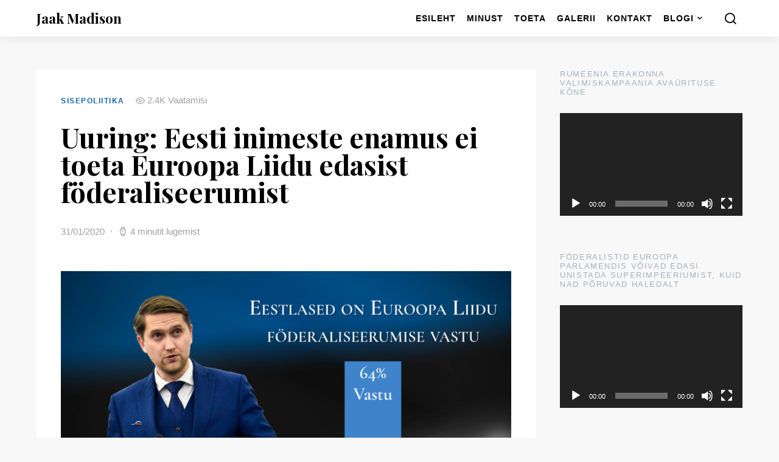

--- FILE ---
content_type: text/html; charset=UTF-8
request_url: https://jaakmadison.ee/uuring-eesti-inimeste-enamus-ei-toeta-euroopa-liidu-edasist-foderaliseerumist/
body_size: 17172
content:
<!doctype html>
<html lang="et">
<head>
	<meta charset="UTF-8">
	<meta name="viewport" content="width=device-width, initial-scale=1">
	<link rel="profile" href="http://gmpg.org/xfn/11">

	<style id="kirki-css-vars">:root{}</style><meta name='robots' content='index, follow, max-image-preview:large, max-snippet:-1, max-video-preview:-1' />

	<!-- This site is optimized with the Yoast SEO plugin v23.5 - https://yoast.com/wordpress/plugins/seo/ -->
	<title>Uuring: Eesti inimeste enamus ei toeta Euroopa Liidu edasist föderaliseerumist - Jaak Madison</title>
	<link rel="canonical" href="https://jaakmadison.ee/uuring-eesti-inimeste-enamus-ei-toeta-euroopa-liidu-edasist-foderaliseerumist/" />
	<meta property="og:locale" content="et_EE" />
	<meta property="og:type" content="article" />
	<meta property="og:title" content="Uuring: Eesti inimeste enamus ei toeta Euroopa Liidu edasist föderaliseerumist - Jaak Madison" />
	<meta property="og:description" content="02.-18. detsembril 2019. aastal viis Norstat ja Saar Poll läbi uuringu Eesti inimeste toetusest Euroopa Liidu poliitikatele. Uuringu tellis Euroopa Parlamendi liige Jaak Madison. Uuringu eesmärgiks oli saada täpsem ülevaade&hellip;" />
	<meta property="og:url" content="https://jaakmadison.ee/uuring-eesti-inimeste-enamus-ei-toeta-euroopa-liidu-edasist-foderaliseerumist/" />
	<meta property="og:site_name" content="Jaak Madison" />
	<meta property="article:published_time" content="2020-01-31T12:23:36+00:00" />
	<meta property="article:modified_time" content="2020-01-31T17:35:15+00:00" />
	<meta property="og:image" content="https://jaakmadison.ee/wp-content/uploads/2020/01/disain-blogi-thumbnail-2-1024x614.png" />
	<meta property="og:image:width" content="1024" />
	<meta property="og:image:height" content="614" />
	<meta property="og:image:type" content="image/png" />
	<meta name="author" content="Jaak Madison" />
	<meta name="twitter:card" content="summary_large_image" />
	<meta name="twitter:label1" content="Written by" />
	<meta name="twitter:data1" content="Jaak Madison" />
	<meta name="twitter:label2" content="Est. reading time" />
	<meta name="twitter:data2" content="5 minutit" />
	<script type="application/ld+json" class="yoast-schema-graph">{"@context":"https://schema.org","@graph":[{"@type":"WebPage","@id":"https://jaakmadison.ee/uuring-eesti-inimeste-enamus-ei-toeta-euroopa-liidu-edasist-foderaliseerumist/","url":"https://jaakmadison.ee/uuring-eesti-inimeste-enamus-ei-toeta-euroopa-liidu-edasist-foderaliseerumist/","name":"Uuring: Eesti inimeste enamus ei toeta Euroopa Liidu edasist föderaliseerumist - Jaak Madison","isPartOf":{"@id":"https://jaakmadison.ee/#website"},"primaryImageOfPage":{"@id":"https://jaakmadison.ee/uuring-eesti-inimeste-enamus-ei-toeta-euroopa-liidu-edasist-foderaliseerumist/#primaryimage"},"image":{"@id":"https://jaakmadison.ee/uuring-eesti-inimeste-enamus-ei-toeta-euroopa-liidu-edasist-foderaliseerumist/#primaryimage"},"thumbnailUrl":"https://jaakmadison.ee/wp-content/uploads/2020/01/disain-blogi-thumbnail-2.png","datePublished":"2020-01-31T12:23:36+00:00","dateModified":"2020-01-31T17:35:15+00:00","author":{"@id":"https://jaakmadison.ee/#/schema/person/a76f05f16de59668907dfc61e3be5f79"},"breadcrumb":{"@id":"https://jaakmadison.ee/uuring-eesti-inimeste-enamus-ei-toeta-euroopa-liidu-edasist-foderaliseerumist/#breadcrumb"},"inLanguage":"et","potentialAction":[{"@type":"ReadAction","target":["https://jaakmadison.ee/uuring-eesti-inimeste-enamus-ei-toeta-euroopa-liidu-edasist-foderaliseerumist/"]}]},{"@type":"ImageObject","inLanguage":"et","@id":"https://jaakmadison.ee/uuring-eesti-inimeste-enamus-ei-toeta-euroopa-liidu-edasist-foderaliseerumist/#primaryimage","url":"https://jaakmadison.ee/wp-content/uploads/2020/01/disain-blogi-thumbnail-2.png","contentUrl":"https://jaakmadison.ee/wp-content/uploads/2020/01/disain-blogi-thumbnail-2.png","width":5315,"height":3189},{"@type":"BreadcrumbList","@id":"https://jaakmadison.ee/uuring-eesti-inimeste-enamus-ei-toeta-euroopa-liidu-edasist-foderaliseerumist/#breadcrumb","itemListElement":[{"@type":"ListItem","position":1,"name":"Home","item":"https://jaakmadison.ee/"},{"@type":"ListItem","position":2,"name":"Uuring: Eesti inimeste enamus ei toeta Euroopa Liidu edasist föderaliseerumist"}]},{"@type":"WebSite","@id":"https://jaakmadison.ee/#website","url":"https://jaakmadison.ee/","name":"Jaak Madison","description":"Sinu saadik Euroopa Parlamendis","potentialAction":[{"@type":"SearchAction","target":{"@type":"EntryPoint","urlTemplate":"https://jaakmadison.ee/?s={search_term_string}"},"query-input":{"@type":"PropertyValueSpecification","valueRequired":true,"valueName":"search_term_string"}}],"inLanguage":"et"},{"@type":"Person","@id":"https://jaakmadison.ee/#/schema/person/a76f05f16de59668907dfc61e3be5f79","name":"Jaak Madison","url":"https://jaakmadison.ee/author/jaak/"}]}</script>
	<!-- / Yoast SEO plugin. -->


<link rel='dns-prefetch' href='//www.googletagmanager.com' />
<link rel="alternate" type="application/rss+xml" title="Jaak Madison &raquo; RSS" href="https://jaakmadison.ee/feed/" />
<link rel="alternate" type="application/rss+xml" title="Jaak Madison &raquo; Kommentaaride RSS" href="https://jaakmadison.ee/comments/feed/" />
<link rel="alternate" type="application/rss+xml" title="Jaak Madison &raquo; Uuring: Eesti inimeste enamus ei toeta Euroopa Liidu edasist föderaliseerumist Kommentaaride RSS" href="https://jaakmadison.ee/uuring-eesti-inimeste-enamus-ei-toeta-euroopa-liidu-edasist-foderaliseerumist/feed/" />
<script type="text/javascript">
/* <![CDATA[ */
window._wpemojiSettings = {"baseUrl":"https:\/\/s.w.org\/images\/core\/emoji\/14.0.0\/72x72\/","ext":".png","svgUrl":"https:\/\/s.w.org\/images\/core\/emoji\/14.0.0\/svg\/","svgExt":".svg","source":{"concatemoji":"https:\/\/jaakmadison.ee\/wp-includes\/js\/wp-emoji-release.min.js?ver=6.4.3"}};
/*! This file is auto-generated */
!function(i,n){var o,s,e;function c(e){try{var t={supportTests:e,timestamp:(new Date).valueOf()};sessionStorage.setItem(o,JSON.stringify(t))}catch(e){}}function p(e,t,n){e.clearRect(0,0,e.canvas.width,e.canvas.height),e.fillText(t,0,0);var t=new Uint32Array(e.getImageData(0,0,e.canvas.width,e.canvas.height).data),r=(e.clearRect(0,0,e.canvas.width,e.canvas.height),e.fillText(n,0,0),new Uint32Array(e.getImageData(0,0,e.canvas.width,e.canvas.height).data));return t.every(function(e,t){return e===r[t]})}function u(e,t,n){switch(t){case"flag":return n(e,"\ud83c\udff3\ufe0f\u200d\u26a7\ufe0f","\ud83c\udff3\ufe0f\u200b\u26a7\ufe0f")?!1:!n(e,"\ud83c\uddfa\ud83c\uddf3","\ud83c\uddfa\u200b\ud83c\uddf3")&&!n(e,"\ud83c\udff4\udb40\udc67\udb40\udc62\udb40\udc65\udb40\udc6e\udb40\udc67\udb40\udc7f","\ud83c\udff4\u200b\udb40\udc67\u200b\udb40\udc62\u200b\udb40\udc65\u200b\udb40\udc6e\u200b\udb40\udc67\u200b\udb40\udc7f");case"emoji":return!n(e,"\ud83e\udef1\ud83c\udffb\u200d\ud83e\udef2\ud83c\udfff","\ud83e\udef1\ud83c\udffb\u200b\ud83e\udef2\ud83c\udfff")}return!1}function f(e,t,n){var r="undefined"!=typeof WorkerGlobalScope&&self instanceof WorkerGlobalScope?new OffscreenCanvas(300,150):i.createElement("canvas"),a=r.getContext("2d",{willReadFrequently:!0}),o=(a.textBaseline="top",a.font="600 32px Arial",{});return e.forEach(function(e){o[e]=t(a,e,n)}),o}function t(e){var t=i.createElement("script");t.src=e,t.defer=!0,i.head.appendChild(t)}"undefined"!=typeof Promise&&(o="wpEmojiSettingsSupports",s=["flag","emoji"],n.supports={everything:!0,everythingExceptFlag:!0},e=new Promise(function(e){i.addEventListener("DOMContentLoaded",e,{once:!0})}),new Promise(function(t){var n=function(){try{var e=JSON.parse(sessionStorage.getItem(o));if("object"==typeof e&&"number"==typeof e.timestamp&&(new Date).valueOf()<e.timestamp+604800&&"object"==typeof e.supportTests)return e.supportTests}catch(e){}return null}();if(!n){if("undefined"!=typeof Worker&&"undefined"!=typeof OffscreenCanvas&&"undefined"!=typeof URL&&URL.createObjectURL&&"undefined"!=typeof Blob)try{var e="postMessage("+f.toString()+"("+[JSON.stringify(s),u.toString(),p.toString()].join(",")+"));",r=new Blob([e],{type:"text/javascript"}),a=new Worker(URL.createObjectURL(r),{name:"wpTestEmojiSupports"});return void(a.onmessage=function(e){c(n=e.data),a.terminate(),t(n)})}catch(e){}c(n=f(s,u,p))}t(n)}).then(function(e){for(var t in e)n.supports[t]=e[t],n.supports.everything=n.supports.everything&&n.supports[t],"flag"!==t&&(n.supports.everythingExceptFlag=n.supports.everythingExceptFlag&&n.supports[t]);n.supports.everythingExceptFlag=n.supports.everythingExceptFlag&&!n.supports.flag,n.DOMReady=!1,n.readyCallback=function(){n.DOMReady=!0}}).then(function(){return e}).then(function(){var e;n.supports.everything||(n.readyCallback(),(e=n.source||{}).concatemoji?t(e.concatemoji):e.wpemoji&&e.twemoji&&(t(e.twemoji),t(e.wpemoji)))}))}((window,document),window._wpemojiSettings);
/* ]]> */
</script>
<link rel='stylesheet' id='dashicons-css' href='https://jaakmadison.ee/wp-includes/css/dashicons.min.css?ver=6.4.3' type='text/css' media='all' />
<link rel='stylesheet' id='post-views-counter-frontend-css' href='https://jaakmadison.ee/wp-content/plugins/post-views-counter/css/frontend.css?ver=1.7.3' type='text/css' media='all' />
<style id='wp-emoji-styles-inline-css' type='text/css'>

	img.wp-smiley, img.emoji {
		display: inline !important;
		border: none !important;
		box-shadow: none !important;
		height: 1em !important;
		width: 1em !important;
		margin: 0 0.07em !important;
		vertical-align: -0.1em !important;
		background: none !important;
		padding: 0 !important;
	}
</style>
<link rel='stylesheet' id='wp-block-library-css' href='https://jaakmadison.ee/wp-includes/css/dist/block-library/style.min.css?ver=6.4.3' type='text/css' media='all' />
<style id='classic-theme-styles-inline-css' type='text/css'>
/*! This file is auto-generated */
.wp-block-button__link{color:#fff;background-color:#32373c;border-radius:9999px;box-shadow:none;text-decoration:none;padding:calc(.667em + 2px) calc(1.333em + 2px);font-size:1.125em}.wp-block-file__button{background:#32373c;color:#fff;text-decoration:none}
</style>
<style id='global-styles-inline-css' type='text/css'>
body{--wp--preset--color--black: #000000;--wp--preset--color--cyan-bluish-gray: #abb8c3;--wp--preset--color--white: #ffffff;--wp--preset--color--pale-pink: #f78da7;--wp--preset--color--vivid-red: #cf2e2e;--wp--preset--color--luminous-vivid-orange: #ff6900;--wp--preset--color--luminous-vivid-amber: #fcb900;--wp--preset--color--light-green-cyan: #7bdcb5;--wp--preset--color--vivid-green-cyan: #00d084;--wp--preset--color--pale-cyan-blue: #8ed1fc;--wp--preset--color--vivid-cyan-blue: #0693e3;--wp--preset--color--vivid-purple: #9b51e0;--wp--preset--gradient--vivid-cyan-blue-to-vivid-purple: linear-gradient(135deg,rgba(6,147,227,1) 0%,rgb(155,81,224) 100%);--wp--preset--gradient--light-green-cyan-to-vivid-green-cyan: linear-gradient(135deg,rgb(122,220,180) 0%,rgb(0,208,130) 100%);--wp--preset--gradient--luminous-vivid-amber-to-luminous-vivid-orange: linear-gradient(135deg,rgba(252,185,0,1) 0%,rgba(255,105,0,1) 100%);--wp--preset--gradient--luminous-vivid-orange-to-vivid-red: linear-gradient(135deg,rgba(255,105,0,1) 0%,rgb(207,46,46) 100%);--wp--preset--gradient--very-light-gray-to-cyan-bluish-gray: linear-gradient(135deg,rgb(238,238,238) 0%,rgb(169,184,195) 100%);--wp--preset--gradient--cool-to-warm-spectrum: linear-gradient(135deg,rgb(74,234,220) 0%,rgb(151,120,209) 20%,rgb(207,42,186) 40%,rgb(238,44,130) 60%,rgb(251,105,98) 80%,rgb(254,248,76) 100%);--wp--preset--gradient--blush-light-purple: linear-gradient(135deg,rgb(255,206,236) 0%,rgb(152,150,240) 100%);--wp--preset--gradient--blush-bordeaux: linear-gradient(135deg,rgb(254,205,165) 0%,rgb(254,45,45) 50%,rgb(107,0,62) 100%);--wp--preset--gradient--luminous-dusk: linear-gradient(135deg,rgb(255,203,112) 0%,rgb(199,81,192) 50%,rgb(65,88,208) 100%);--wp--preset--gradient--pale-ocean: linear-gradient(135deg,rgb(255,245,203) 0%,rgb(182,227,212) 50%,rgb(51,167,181) 100%);--wp--preset--gradient--electric-grass: linear-gradient(135deg,rgb(202,248,128) 0%,rgb(113,206,126) 100%);--wp--preset--gradient--midnight: linear-gradient(135deg,rgb(2,3,129) 0%,rgb(40,116,252) 100%);--wp--preset--font-size--small: 13px;--wp--preset--font-size--medium: 20px;--wp--preset--font-size--large: 36px;--wp--preset--font-size--x-large: 42px;--wp--preset--spacing--20: 0.44rem;--wp--preset--spacing--30: 0.67rem;--wp--preset--spacing--40: 1rem;--wp--preset--spacing--50: 1.5rem;--wp--preset--spacing--60: 2.25rem;--wp--preset--spacing--70: 3.38rem;--wp--preset--spacing--80: 5.06rem;--wp--preset--shadow--natural: 6px 6px 9px rgba(0, 0, 0, 0.2);--wp--preset--shadow--deep: 12px 12px 50px rgba(0, 0, 0, 0.4);--wp--preset--shadow--sharp: 6px 6px 0px rgba(0, 0, 0, 0.2);--wp--preset--shadow--outlined: 6px 6px 0px -3px rgba(255, 255, 255, 1), 6px 6px rgba(0, 0, 0, 1);--wp--preset--shadow--crisp: 6px 6px 0px rgba(0, 0, 0, 1);}:where(.is-layout-flex){gap: 0.5em;}:where(.is-layout-grid){gap: 0.5em;}body .is-layout-flow > .alignleft{float: left;margin-inline-start: 0;margin-inline-end: 2em;}body .is-layout-flow > .alignright{float: right;margin-inline-start: 2em;margin-inline-end: 0;}body .is-layout-flow > .aligncenter{margin-left: auto !important;margin-right: auto !important;}body .is-layout-constrained > .alignleft{float: left;margin-inline-start: 0;margin-inline-end: 2em;}body .is-layout-constrained > .alignright{float: right;margin-inline-start: 2em;margin-inline-end: 0;}body .is-layout-constrained > .aligncenter{margin-left: auto !important;margin-right: auto !important;}body .is-layout-constrained > :where(:not(.alignleft):not(.alignright):not(.alignfull)){max-width: var(--wp--style--global--content-size);margin-left: auto !important;margin-right: auto !important;}body .is-layout-constrained > .alignwide{max-width: var(--wp--style--global--wide-size);}body .is-layout-flex{display: flex;}body .is-layout-flex{flex-wrap: wrap;align-items: center;}body .is-layout-flex > *{margin: 0;}body .is-layout-grid{display: grid;}body .is-layout-grid > *{margin: 0;}:where(.wp-block-columns.is-layout-flex){gap: 2em;}:where(.wp-block-columns.is-layout-grid){gap: 2em;}:where(.wp-block-post-template.is-layout-flex){gap: 1.25em;}:where(.wp-block-post-template.is-layout-grid){gap: 1.25em;}.has-black-color{color: var(--wp--preset--color--black) !important;}.has-cyan-bluish-gray-color{color: var(--wp--preset--color--cyan-bluish-gray) !important;}.has-white-color{color: var(--wp--preset--color--white) !important;}.has-pale-pink-color{color: var(--wp--preset--color--pale-pink) !important;}.has-vivid-red-color{color: var(--wp--preset--color--vivid-red) !important;}.has-luminous-vivid-orange-color{color: var(--wp--preset--color--luminous-vivid-orange) !important;}.has-luminous-vivid-amber-color{color: var(--wp--preset--color--luminous-vivid-amber) !important;}.has-light-green-cyan-color{color: var(--wp--preset--color--light-green-cyan) !important;}.has-vivid-green-cyan-color{color: var(--wp--preset--color--vivid-green-cyan) !important;}.has-pale-cyan-blue-color{color: var(--wp--preset--color--pale-cyan-blue) !important;}.has-vivid-cyan-blue-color{color: var(--wp--preset--color--vivid-cyan-blue) !important;}.has-vivid-purple-color{color: var(--wp--preset--color--vivid-purple) !important;}.has-black-background-color{background-color: var(--wp--preset--color--black) !important;}.has-cyan-bluish-gray-background-color{background-color: var(--wp--preset--color--cyan-bluish-gray) !important;}.has-white-background-color{background-color: var(--wp--preset--color--white) !important;}.has-pale-pink-background-color{background-color: var(--wp--preset--color--pale-pink) !important;}.has-vivid-red-background-color{background-color: var(--wp--preset--color--vivid-red) !important;}.has-luminous-vivid-orange-background-color{background-color: var(--wp--preset--color--luminous-vivid-orange) !important;}.has-luminous-vivid-amber-background-color{background-color: var(--wp--preset--color--luminous-vivid-amber) !important;}.has-light-green-cyan-background-color{background-color: var(--wp--preset--color--light-green-cyan) !important;}.has-vivid-green-cyan-background-color{background-color: var(--wp--preset--color--vivid-green-cyan) !important;}.has-pale-cyan-blue-background-color{background-color: var(--wp--preset--color--pale-cyan-blue) !important;}.has-vivid-cyan-blue-background-color{background-color: var(--wp--preset--color--vivid-cyan-blue) !important;}.has-vivid-purple-background-color{background-color: var(--wp--preset--color--vivid-purple) !important;}.has-black-border-color{border-color: var(--wp--preset--color--black) !important;}.has-cyan-bluish-gray-border-color{border-color: var(--wp--preset--color--cyan-bluish-gray) !important;}.has-white-border-color{border-color: var(--wp--preset--color--white) !important;}.has-pale-pink-border-color{border-color: var(--wp--preset--color--pale-pink) !important;}.has-vivid-red-border-color{border-color: var(--wp--preset--color--vivid-red) !important;}.has-luminous-vivid-orange-border-color{border-color: var(--wp--preset--color--luminous-vivid-orange) !important;}.has-luminous-vivid-amber-border-color{border-color: var(--wp--preset--color--luminous-vivid-amber) !important;}.has-light-green-cyan-border-color{border-color: var(--wp--preset--color--light-green-cyan) !important;}.has-vivid-green-cyan-border-color{border-color: var(--wp--preset--color--vivid-green-cyan) !important;}.has-pale-cyan-blue-border-color{border-color: var(--wp--preset--color--pale-cyan-blue) !important;}.has-vivid-cyan-blue-border-color{border-color: var(--wp--preset--color--vivid-cyan-blue) !important;}.has-vivid-purple-border-color{border-color: var(--wp--preset--color--vivid-purple) !important;}.has-vivid-cyan-blue-to-vivid-purple-gradient-background{background: var(--wp--preset--gradient--vivid-cyan-blue-to-vivid-purple) !important;}.has-light-green-cyan-to-vivid-green-cyan-gradient-background{background: var(--wp--preset--gradient--light-green-cyan-to-vivid-green-cyan) !important;}.has-luminous-vivid-amber-to-luminous-vivid-orange-gradient-background{background: var(--wp--preset--gradient--luminous-vivid-amber-to-luminous-vivid-orange) !important;}.has-luminous-vivid-orange-to-vivid-red-gradient-background{background: var(--wp--preset--gradient--luminous-vivid-orange-to-vivid-red) !important;}.has-very-light-gray-to-cyan-bluish-gray-gradient-background{background: var(--wp--preset--gradient--very-light-gray-to-cyan-bluish-gray) !important;}.has-cool-to-warm-spectrum-gradient-background{background: var(--wp--preset--gradient--cool-to-warm-spectrum) !important;}.has-blush-light-purple-gradient-background{background: var(--wp--preset--gradient--blush-light-purple) !important;}.has-blush-bordeaux-gradient-background{background: var(--wp--preset--gradient--blush-bordeaux) !important;}.has-luminous-dusk-gradient-background{background: var(--wp--preset--gradient--luminous-dusk) !important;}.has-pale-ocean-gradient-background{background: var(--wp--preset--gradient--pale-ocean) !important;}.has-electric-grass-gradient-background{background: var(--wp--preset--gradient--electric-grass) !important;}.has-midnight-gradient-background{background: var(--wp--preset--gradient--midnight) !important;}.has-small-font-size{font-size: var(--wp--preset--font-size--small) !important;}.has-medium-font-size{font-size: var(--wp--preset--font-size--medium) !important;}.has-large-font-size{font-size: var(--wp--preset--font-size--large) !important;}.has-x-large-font-size{font-size: var(--wp--preset--font-size--x-large) !important;}
.wp-block-navigation a:where(:not(.wp-element-button)){color: inherit;}
:where(.wp-block-post-template.is-layout-flex){gap: 1.25em;}:where(.wp-block-post-template.is-layout-grid){gap: 1.25em;}
:where(.wp-block-columns.is-layout-flex){gap: 2em;}:where(.wp-block-columns.is-layout-grid){gap: 2em;}
.wp-block-pullquote{font-size: 1.5em;line-height: 1.6;}
</style>
<link rel='stylesheet' id='csco-styles-css' href='https://jaakmadison.ee/wp-content/themes/expertly/style.css?ver=1.2.3' type='text/css' media='all' />
<link rel='stylesheet' id='searchwp-forms-css' href='https://jaakmadison.ee/wp-content/plugins/searchwp-live-ajax-search/assets/styles/frontend/search-forms.min.css?ver=1.8.7' type='text/css' media='all' />
<link rel='stylesheet' id='searchwp-live-search-css' href='https://jaakmadison.ee/wp-content/plugins/searchwp-live-ajax-search/assets/styles/style.min.css?ver=1.8.7' type='text/css' media='all' />
<style id='searchwp-live-search-inline-css' type='text/css'>
.searchwp-live-search-result .searchwp-live-search-result--title a {
  font-size: 16px;
}
.searchwp-live-search-result .searchwp-live-search-result--price {
  font-size: 14px;
}
.searchwp-live-search-result .searchwp-live-search-result--add-to-cart .button {
  font-size: 14px;
}

</style>
<link rel='stylesheet' id='kirki-styles-csco_theme_mod-css' href='https://jaakmadison.ee/wp-content/themes/expertly/inc/kirki/assets/css/kirki-styles.css?ver=3.0.33' type='text/css' media='all' />
<style id='kirki-styles-csco_theme_mod-inline-css' type='text/css'>
a:hover, .content a, .meta-category a, blockquote:before, .navbar-nav li.current-menu-ancestor > a, li.current-menu-item > a, li.cs-mega-menu-child.active-item > a, .cs-bg-dark.navbar-primary .navbar-nav ul li.current-menu-ancestor > a, .cs-bg-dark.navbar-primary .navbar-nav ul li.current-menu-item > a, .cs-bg-dark.navbar-primary .navbar-nav li.cs-mega-menu-child.active-item > a{color:#1466ad;}button, .button, input[type = "button"], input[type = "reset"], input[type = "submit"], .toggle-search.toggle-close, .offcanvas-header .toggle-offcanvas, .cs-overlay .post-categories a:hover, .post-format-icon > a:hover, .entry-more-button .entry-more:hover, .cs-list-articles > li > a:hover:before, .pk-badge-primary, .pk-bg-primary, .pk-button-primary, .pk-button-primary:hover, h2.pk-heading-numbered:before{background-color:#1466ad;}.cs-overlay .cs-overlay-background:after, .pk-bg-overlay, .pk-zoom-icon-popup:after{background-color:rgba( 10, 10, 10, 0.4 );}.navbar-primary, .offcanvas-header{background-color:#FFFFFF;}.site-footer{background-color:#ffffff;}body{font-family:Lora, Georgia, serif;font-size:15px;font-weight:400;letter-spacing:0px;}.cs-font-primary, button, .button, input[type="button"], input[type="reset"], input[type="submit"], .text-action, .cs-link-more, .cs-nav-link, .share-total, .post-categories a, .post-meta a, .nav-links, .comment-reply-link, .post-tags a, .read-more, .navigation.pagination .nav-links > span, .navigation.pagination .nav-links > a, .pk-font-primary{font-family:-apple-system, BlinkMacSystemFont, "Segoe UI", Roboto, Oxygen-Sans, Ubuntu, Cantarell, "Helvetica Neue", sans-serif;font-size:12px;font-weight:700;letter-spacing:0.125em;text-transform:uppercase;}label, .cs-font-secondary, .post-meta, .archive-count, .page-subtitle, .site-description, figcaption, .post-format-icon, .comment-metadata, .says, .logged-in-as, .wp-caption-text, blockquote cite, div[class*="meta-"], span[class*="meta-"], small, .cs-breadcrumbs, .cs-homepage-category-count, .pk-font-secondary{font-family:-apple-system, BlinkMacSystemFont, "Segoe UI", Roboto, Oxygen-Sans, Ubuntu, Cantarell, "Helvetica Neue", sans-serif;font-size:15px;font-weight:500;letter-spacing:0px;text-transform:none;}h1, h2, h3, h4, h5, h6, .h1, .h2, .h3, .h4, .h5, .h6, .site-title, .comment-author .fn, blockquote, .pk-font-heading{font-family:"Playfair Display", Georgia, serif;font-weight:700;letter-spacing:0px;text-transform:none;}.title-block, .pk-font-block{font-family:-apple-system, BlinkMacSystemFont, "Segoe UI", Roboto, Oxygen-Sans, Ubuntu, Cantarell, "Helvetica Neue", sans-serif;font-size:13px;font-weight:500;letter-spacing:0.125em;text-transform:uppercase;color:#a2b0bf;}.navbar-nav > li > a, .cs-mega-menu-child > a, .widget_archive li, .widget_categories li, .widget_meta li a, .widget_nav_menu .menu > li > a, .widget_pages .page_item a{font-family:-apple-system, BlinkMacSystemFont, "Segoe UI", Roboto, Oxygen-Sans, Ubuntu, Cantarell, "Helvetica Neue", sans-serif;font-size:14px;font-weight:600;letter-spacing:1px;text-transform:uppercase;}.navbar-nav .sub-menu > li > a, .widget_categories .children li a, .widget_nav_menu .sub-menu > li > a{font-family:-apple-system, BlinkMacSystemFont, "Segoe UI", Roboto, Oxygen-Sans, Ubuntu, Cantarell, "Helvetica Neue", sans-serif;font-size:16px;font-weight:400;letter-spacing:0px;text-transform:none;}.section-hero .cs-overlay-background img{opacity:1;}.section-hero{background-color:#f7f8fc;}button, input[type="button"], input[type="reset"], input[type="submit"], .button, .cs-input-group input[type="search"], .pk-button, .pk-input-group input[type="text"], .pk-scroll-to-top, .cs-overlay .post-categories a, .search-form, .cs-input-group, .pk-input-group, .pk-subscribe-form-wrap form, .post-header .pk-share-buttons-wrap .pk-share-buttons-link, .pk-share-buttons-after-content .pk-share-buttons-link, .pk-dropcap-borders:first-letter, .pk-dropcap-bg-inverse:first-letter, .pk-dropcap-bg-light:first-letter{-webkit-border-radius:0;-moz-border-radius:0;border-radius:0;}@media (min-width: 1020px){.section-hero{min-height:600px;}}
</style>
<script type="text/javascript" id="jquery-core-js-extra">
/* <![CDATA[ */
var csco_mega_menu = {"rest_url":"https:\/\/jaakmadison.ee\/wp-json\/csco\/v1\/menu-posts"};
/* ]]> */
</script>
<script type="text/javascript" src="https://jaakmadison.ee/wp-includes/js/jquery/jquery.min.js?ver=3.7.1" id="jquery-core-js"></script>
<script type="text/javascript" src="https://jaakmadison.ee/wp-includes/js/jquery/jquery-migrate.min.js?ver=3.4.1" id="jquery-migrate-js"></script>
<link rel="https://api.w.org/" href="https://jaakmadison.ee/wp-json/" /><link rel="alternate" type="application/json" href="https://jaakmadison.ee/wp-json/wp/v2/posts/1101" /><link rel="EditURI" type="application/rsd+xml" title="RSD" href="https://jaakmadison.ee/xmlrpc.php?rsd" />
<link rel='shortlink' href='https://jaakmadison.ee/?p=1101' />
<link rel="alternate" type="application/json+oembed" href="https://jaakmadison.ee/wp-json/oembed/1.0/embed?url=https%3A%2F%2Fjaakmadison.ee%2Fuuring-eesti-inimeste-enamus-ei-toeta-euroopa-liidu-edasist-foderaliseerumist%2F" />
<link rel="alternate" type="text/xml+oembed" href="https://jaakmadison.ee/wp-json/oembed/1.0/embed?url=https%3A%2F%2Fjaakmadison.ee%2Fuuring-eesti-inimeste-enamus-ei-toeta-euroopa-liidu-edasist-foderaliseerumist%2F&#038;format=xml" />
<meta name="generator" content="Site Kit by Google 1.170.0" /></head>

<body class="post-template-default single single-post postid-1101 single-format-standard sidebar-right headings-medium navbar-sticky-enabled navbar-smart-enabled sticky-sidebar-enabled stick-last">

	<div class="site-overlay"></div>

	<div class="offcanvas">

		<div class="offcanvas-header">

			
			<nav class="navbar navbar-offcanvas">

									<a class="offcanvas-brand site-title" href="https://jaakmadison.ee/" rel="home">Jaak Madison</a>
					
				<button type="button" class="toggle-offcanvas button-round">
					<i class="cs-icon cs-icon-x"></i>
				</button>

			</nav>

			
		</div>

		<aside class="offcanvas-sidebar">
			<div class="widget widget_nav_menu cs-d-lg-none"><div class="menu-primary-container"><ul id="menu-primary" class="menu"><li id="menu-item-746" class="menu-item menu-item-type-custom menu-item-object-custom menu-item-746"><a href="https://www.jaakmadison.ee">Esileht</a></li>
<li id="menu-item-747" class="menu-item menu-item-type-post_type menu-item-object-page menu-item-747"><a href="https://jaakmadison.ee/minust/">Minust</a></li>
<li id="menu-item-791" class="menu-item menu-item-type-post_type menu-item-object-page menu-item-791"><a href="https://jaakmadison.ee/toeta/">Toeta</a></li>
<li id="menu-item-190" class="menu-item menu-item-type-post_type menu-item-object-page menu-item-190"><a href="https://jaakmadison.ee/galerii/">Galerii</a></li>
<li id="menu-item-191" class="menu-item menu-item-type-post_type menu-item-object-page menu-item-191"><a href="https://jaakmadison.ee/kontakt/">Kontakt</a></li>
<li id="menu-item-341" class="menu-item menu-item-type-custom menu-item-object-custom menu-item-has-children menu-item-341"><a href="#">Blogi</a>
<ul class="sub-menu">
	<li id="menu-item-339" class="menu-item menu-item-type-taxonomy menu-item-object-category menu-item-339"><a href="https://jaakmadison.ee/category/valispoliitika/">Välispoliitika</a></li>
	<li id="menu-item-857" class="menu-item menu-item-type-taxonomy menu-item-object-category current-post-ancestor current-menu-parent current-post-parent menu-item-857"><a href="https://jaakmadison.ee/category/sisepoliitika/">Sisepoliitika</a></li>
	<li id="menu-item-858" class="menu-item menu-item-type-taxonomy menu-item-object-category menu-item-858"><a href="https://jaakmadison.ee/category/valimised/">Valimised</a></li>
</ul>
</li>
</ul></div></div>
					</aside>
	</div>
	
<div id="page" class="site">

	
	<div class="site-inner">

		
		<header id="masthead" class="site-header">

			
			
			<nav class="navbar navbar-primary">

				
				<div class="navbar-wrap">

					<div class="navbar-container">

						<div class="navbar-content">

							
															<button type="button" class="toggle-offcanvas">
									<i class="cs-icon cs-icon-menu"></i>
								</button>
							
															<a class="navbar-brand site-title" href="https://jaakmadison.ee/" rel="home">Jaak Madison</a>
								
							<ul id="menu-primary-1" class="navbar-nav"><li class="menu-item menu-item-type-custom menu-item-object-custom menu-item-746"><a href="https://www.jaakmadison.ee">Esileht</a></li>
<li class="menu-item menu-item-type-post_type menu-item-object-page menu-item-747"><a href="https://jaakmadison.ee/minust/">Minust</a></li>
<li class="menu-item menu-item-type-post_type menu-item-object-page menu-item-791"><a href="https://jaakmadison.ee/toeta/">Toeta</a></li>
<li class="menu-item menu-item-type-post_type menu-item-object-page menu-item-190"><a href="https://jaakmadison.ee/galerii/">Galerii</a></li>
<li class="menu-item menu-item-type-post_type menu-item-object-page menu-item-191"><a href="https://jaakmadison.ee/kontakt/">Kontakt</a></li>
<li class="menu-item menu-item-type-custom menu-item-object-custom menu-item-has-children menu-item-341 cs-mega-menu cs-mega-menu-has-categories"><a href="#">Blogi</a>						<div class="sub-menu">
							<div class="cs-mm-content">
								<ul class="cs-mm-categories">
																				<li class="menu-item menu-item-type-taxonomy menu-item-object-category menu-item-339 cs-mega-menu-has-child-category cs-mega-menu-child">
												<a href="https://jaakmadison.ee/category/valispoliitika/" data-cat="9" data-numberposts="4">Välispoliitika</a>											</li>
																					<li class="menu-item menu-item-type-taxonomy menu-item-object-category current-post-ancestor current-menu-parent current-post-parent menu-item-857 cs-mega-menu-has-child-category cs-mega-menu-child">
												<a href="https://jaakmadison.ee/category/sisepoliitika/" data-cat="11" data-numberposts="4">Sisepoliitika</a>											</li>
																					<li class="menu-item menu-item-type-taxonomy menu-item-object-category menu-item-858 cs-mega-menu-has-child-category cs-mega-menu-child">
												<a href="https://jaakmadison.ee/category/valimised/" data-cat="12" data-numberposts="4">Valimised</a>											</li>
																		</ul>

								<div class="cs-mm-posts-container">
																					<div class="cs-mm-posts" data-cat="9"></div>
																							<div class="cs-mm-posts" data-cat="11"></div>
																							<div class="cs-mm-posts" data-cat="12"></div>
																			</div>
							</div>
						</div>
					</li>
</ul>
								<button type="button" class="toggle-search">
		<i class="cs-icon cs-icon-search"></i>
	</button>
	
						</div><!-- .navbar-content -->

					</div><!-- .navbar-container -->

				</div><!-- .navbar-wrap -->

				
<div class="site-search" id="search">
	<div class="cs-container">
		
<form role="search" method="get" class="search-form" action="https://jaakmadison.ee/">
	<label class="sr-only">Otsi järgnevat:</label>
	<div class="cs-input-group">
		<input type="search" value="" name="s" data-swplive="true" data-swpengine="default" data-swpconfig="default" class="search-field" placeholder="Input your search keywords" required>
		<button type="submit" class="search-submit">Otsi</button>
	</div>
</form>
	</div>
</div>

			</nav><!-- .navbar -->

			
		</header><!-- #masthead -->

		
		
		<div class="site-content">

			
			<div class="cs-container">

				
				<div id="content" class="main-content">

					
	<div id="primary" class="content-area">

		
		<main id="main" class="site-main">

			
			
				
					
<article id="post-1101" class="post-section post-1101 post type-post status-publish format-standard has-post-thumbnail hentry category-sisepoliitika tag-euroopa-liit tag-uuring">

	
	<header class="entry-header">

		
		
					<div class="entry-inline-meta">
				<div class="meta-category"><ul class="post-categories">
	<li><a href="https://jaakmadison.ee/category/sisepoliitika/" rel="category tag">Sisepoliitika</a></li></ul></div><ul class="post-meta"><li class="meta-views"><i class="cs-icon cs-icon-eye"></i>2.4K Vaatamisi</li></ul>			</div>
		
		<h1 class="entry-title">Uuring: Eesti inimeste enamus ei toeta Euroopa Liidu edasist föderaliseerumist</h1>
<div class="post-header">
	<div class="post-header-container">
		
		<div class="author-details">
			
			<ul class="post-meta"><li class="meta-date"><span class="screen-reader-text">Posted on</span> <time class="entry-date published" datetime="2020-01-31T14:23:36+02:00">31/01/2020</time><time class="updated" datetime="2020-01-31T19:35:15+02:00">31/01/2020</time></li><li class="meta-reading-time"><i class="cs-icon cs-icon-watch"></i>4 minutit lugemist</li></ul>
			<span class="meta-author cs-d-none"><span class="author vcard"><a class="url fn n" href="https://jaakmadison.ee/author/jaak/" title="Vaata kõiki postitusi kasutajalt Jaak Madison">Jaak Madison</a></span></span>		</div>
	</div>

	</div>

		
		
	</header>

				<div class="post-media">
				<figure >
					<a href="https://jaakmadison.ee/wp-content/uploads/2020/01/disain-blogi-thumbnail-2.png">
						<img width="820" height="492" src="https://jaakmadison.ee/wp-content/uploads/2020/01/disain-blogi-thumbnail-2-820x492.png" class="pk-lazyload-disabled wp-post-image" alt="" decoding="async" fetchpriority="high" srcset="https://jaakmadison.ee/wp-content/uploads/2020/01/disain-blogi-thumbnail-2-820x492.png 820w, https://jaakmadison.ee/wp-content/uploads/2020/01/disain-blogi-thumbnail-2-300x180.png 300w, https://jaakmadison.ee/wp-content/uploads/2020/01/disain-blogi-thumbnail-2-768x461.png 768w, https://jaakmadison.ee/wp-content/uploads/2020/01/disain-blogi-thumbnail-2-1024x614.png 1024w, https://jaakmadison.ee/wp-content/uploads/2020/01/disain-blogi-thumbnail-2-390x234.png 390w, https://jaakmadison.ee/wp-content/uploads/2020/01/disain-blogi-thumbnail-2-1180x708.png 1180w" sizes="(max-width: 820px) 100vw, 820px" />					</a>
									</figure>
			</div>
		
	<div class="entry-content">

		
		<div class="content">

			
<p class="has-medium-font-size">02.-18. detsembril 2019. aastal viis Norstat ja Saar Poll läbi uuringu Eesti inimeste toetusest Euroopa Liidu poliitikatele. Uuringu tellis Euroopa Parlamendi liige Jaak Madison.</p>



<p>Uuringu eesmärgiks oli saada täpsem ülevaade Eesti inimeste toetusest erinevatele Euroopa Liidu poliitikatele. Sagedasti on uuritud Euroopa Liitu kuulumise toetust, kuid poliitiliste otsuste langetamiseks on puudus olnud sisuliste küsimuste uurimisest. Selleks, et Eesti saaks kujundada oma seisukohti Euroopa Liidu osas vastavalt meie inimeste ootustele ja seisukohtadele, on vältimatult vajalik saada tagasisidet ka arvamuste osas, mis puudutavad Euroopa Liidu migratsiooni-, rahandus-, julgeoleku- ja välispoliitikat. Kuigi ka antud uuringust selgub, et Eesti inimestest 64% usub Euroopa Liidu pikemas perspektiivis püsima jäämist, siis näiteks ühtset migratsioonipoliitikat ehk kvoodisüsteemi ei toeta 65% inimestest ja see on väga sarnane nii eesti- kui vene emakeelega inimeste hulgas. Lisaks sellele nähtub antud uuringust väga selgelt skeptilisus Euroopa Liidu arengusuundade osas, mis käsitleb võimalust anda Euroopa Liidu alluvusse ka meie rahandus-, kaitse- ja välispoliitika.</p>



<p>Uuringu tellija, Euroopa Parlamendi liige Jaak Madison leiab, et kui hetkel on näiteks maksuküsimused ja rahanduspoliitika suuresti veel liikmesriikide pädevuses, siis 61%  inimestest ei toeta rahandus-, välis- ja kaitsepoliitika suuremat delegeerimist Euroopa Liidu käsutusse.</p>



<p>“Uuringust nähtub selgelt, et Eesti inimesed ei soovi Euroopa Liidu edasist föderaliseerumist, kuna sellele vastas eitavalt 59% inimestest ja föderaliseerumist liitriigiks toetas vaid 24%. Mis puudutab föderaliseerumist ja suuremat rahandus-, välis- ja kaitsepoliitika ära andmist meie alluvusest, siis siin jookseb väga selge lõhe ka eestlaste ja mitte-eestlaste vahel. Kui eestlastest ei toeta föderaliseerumist 63%, siis mitte-eestlastest 49%. Samal ajal toetab aga föderaliseerumist ehk iseseisvuse kaotamist Euroopa Liidule 33% mitte-eestlastest ja 22% eestlastest”, kommenteeris Madison.</p>



<p>Madison tõi veel välja, et kui meie poliitikate delegeerimist Euroopa Liidule toetab 33% mitte-eestlastest, siis eestlastest toetab seda veidi vähem (26%) ja lisaks 61% eestlastest ei toeta rahandus-, välis- ja kaitsepoliitika ära andmist meie pädevusest. </p>



<p>Madisoni hinnangul vahe eestlaste ja mitte-eestlaste ehk enamjaolt venekeelse elanikkonna vahel tuleneb tõenäoliselt sellest, et eestlastel on säilinud tugev rahvustundlikkus, kuid venekeelsele elanikkonnale ei lähe niivõrd korda mure Eesti iseseisvuse ja rahvuse pärast. Seda tuleb kindlasti arvesse võtta edaspidi ka poliitikate kujundamisel.</p>



<p>&#8220;Lisaks on väga huvitav välja tuua, et näiteks kõrgharidusega vastajatest lausa 65% ei toeta eelmainitud poliitikate loovutamist Eesti pädevusest. See näitab selgesti, et kõrgema haridusega vastajate teadlikkus on Euroopa Liidu poliitikatest suurem ning see võib ka tähendada suuremat teadlikkust ohtudest, mis varitsevad edasise föderaliseerumise taga&#8221;, ütles Madison.</p>



<p>Samuti on olnud Euroopa Liidus küsimuse all praegune poliitika, kus taastamaks erakorraliselt piirikontroll mõne teise Euroopa Liidu liikmesriigiga (meie puhul siis Läti ja merepiiri puhul Soome ja Rootsi) näiteks julgeolekuohu korral tuleb saada selleks luba Euroopa Komisjonilt. See tähendab, et tänases olukorras ei ole riikidel iseseisvat õigust otsustada oma piirikontrolli üle. Norstati ja Saar Polli poolt läbi viidud uuringust selgus, et sellist poliitikat ei toeta 47,9% inimestest. Sellest on näha, et iga teine inimene soovib Eesti iseseisvust otsustamaks piirikontrolli taastamise üle, kui seda nõuab näiteks kõrgem välisoht. </p>



<p>Lisaks inimeste toetusest Euroopa Liidu poliitikatele uuriti antud küsitlusega ka rahuolu Eesti esindajate tegevusele Euroopa Liidus. Kui muidu on inimestel lootus Euroopa Liidu püsimisse, siis meie esindajate tegevusega ehk Eesti huvide kaitsmisega pole rahul 39,8%.</p>



<p>Jaak Madisoni hinnangul tunneb seega väga suur osa ühiskonnast, et Eesti ei tööta mitte eelkõige meie endi huvide nimel, vaid soovib olla paipoisi rollis ning saada kiita Euroopa Liidus kõigega nõusoleku eest.</p>



<p>Politoloog Martin Mölderi hinnagul näitab see uuring, et Eesti inimesed küll on positiivselt meelestatud Euroopa Liidu suhtes, kuid ei soovi edasist võimu delegeerimist Euroopa Liidule: “Vaatamata sellele, et Eesti valijate toetus Euroopa Liitu kuulumisele on väga kõrge, ei tähenda see, et ollakse nõus kõigega, mida EL peaks ette võtma või iga suunaga, kuhu poole ta võiks areneda.</p>



<p>2003. aasta rahvahääletusel toetas Euroopa Liiduga liitumist 67% Eesti valijatest ning toetus Euroopa Liidule on kuni tänapäevani püsinud stabiilselt ligikaudu sama kõrge. Näiteks eelmise aasta Riigikogu valimiste järel arvas 69% valijatest, et Euroopa Liitu kuulumine on hea ning ainult 5%, et see on halb.</p>



<p>Ning vastajate pragmaatilised kaalutlused on isegi veel selgemad. Turu-uuringute ja MTÜ Ühiskonnauuringute instituudi viimasel neljal aastal läbi viidud väärtushinnangute küsitlused on näidanud, et isegi kuni 80% Eesti valijatest olnud seisukohal, et Eesti peaks kuuluma EL-i. </p>



<p>Samas näeme aga sellest Saar-Polli küsitlusest siin ja ka teistest allikatest, et see positiivne hoiak ei ole kindlasti tingimusteta. Viimase nelja aasta jooksul on umbes pool Eesti valijatest arvanud, et EL-i praegune koostöö on piisav ning natuke alla viiendiku, et see on läinud liiga kaugele. Toetust EL koostöö suurendamisele on palju vähem kui EL-le endale.</p>



<p>See Saar-Polli küsitlus siin täpsustab seda pilti veelgi. Ka siit näeme, et ühelt poolt on valijatel pigem positiivne hoiak EL suhtes (enamus on seisukohal, et EL on arenemas positiivses suunas). Kuid teisalt ollakse pigem vastu EL-i võimu suurenemisele ja sekkumisele riikide poliitikasse. Ja me näeme ka seda, et sõltuvalt haridustasemest on osadel valijatel keeruline vastata küsimustele, mis puudutavad EL ühtseid poliitikaid või föderaliseerumist. Lühema haridusteega inimeste seas on nende vastajate osakaal, kes ei oska sellele küsimusele vastata, väga suur.</p>



<p>Me teame hästi, milline on üldine hoiak EL suhtes, kuid me ei tea veel eriti hästi, millal ja mis tingimustel ollakse Euroopa Liidu suhtes rohkem või vähem positiivsed. See küsitlus siin avab seda pilti teatud määral ning tulevikus oleks kindlasti vaja veel täiendavaid uuringuid selle kohta, mida Eesti valijad Euroopa Liidult täpselt ootavad ja mida nad on või ei ole valmis selle eest vastu andma.“</p>



<div class="wp-block-file"><a href="https://jaakmadison.ee/wp-content/uploads/2020/01/Poliitikauuring_ARUANNE_22.01.2020_FINAL_A.pdf">Uuringu tulemustega saab tutvuda siin:<br><br>Euroopa Liidu uuring</a><a href="https://jaakmadison.ee/wp-content/uploads/2020/01/Poliitikauuring_ARUANNE_22.01.2020_FINAL_A.pdf" class="wp-block-file__button" download>Laadi alla</a></div>

		</div>
		<section class="post-tags"><h5 class="title-block title-tags">Related Tags</h5><ul><li><a href="https://jaakmadison.ee/tag/euroopa-liit/" rel="tag">Euroopa Liit</a>,</li><li><a href="https://jaakmadison.ee/tag/uuring/" rel="tag">Uuring</a></li></ul></section>

<section id="comments" class="post-comments  ">

	
	
		<div id="respond" class="comment-respond">
		<h5 id="reply-title" class="title-block title-comment-reply">Lisa kommentaar <small><a rel="nofollow" id="cancel-comment-reply-link" href="/uuring-eesti-inimeste-enamus-ei-toeta-euroopa-liidu-edasist-foderaliseerumist/#respond" style="display:none;">Tühista vastus</a></small></h5><form action="https://jaakmadison.ee/wp-comments-post.php" method="post" id="commentform" class="comment-form" novalidate><p class="comment-notes"><span id="email-notes">Sinu e-postiaadressi ei avaldata.</span> <span class="required-field-message">Nõutavad väljad on tähistatud <span class="required">*</span>-ga</span></p><p class="comment-form-comment"><label for="comment">Kommenteeri <span class="required">*</span></label> <textarea autocomplete="new-password"  id="a97a7db61b"  name="a97a7db61b"   cols="45" rows="8" maxlength="65525" required></textarea><textarea id="comment" aria-label="hp-comment" aria-hidden="true" name="comment" autocomplete="new-password" style="padding:0 !important;clip:rect(1px, 1px, 1px, 1px) !important;position:absolute !important;white-space:nowrap !important;height:1px !important;width:1px !important;overflow:hidden !important;" tabindex="-1"></textarea><script data-noptimize>document.getElementById("comment").setAttribute( "id", "a97167f708b0dc914aa92a39be249c5a" );document.getElementById("a97a7db61b").setAttribute( "id", "comment" );</script></p><p class="comment-form-author"><label for="author">Nimi <span class="required">*</span></label> <input id="author" name="author" type="text" value="" size="30" maxlength="245" autocomplete="name" required /></p>
<p class="comment-form-email"><label for="email">E-post <span class="required">*</span></label> <input id="email" name="email" type="email" value="" size="30" maxlength="100" aria-describedby="email-notes" autocomplete="email" required /></p>
<p class="comment-form-url"><label for="url">Veebileht</label> <input id="url" name="url" type="url" value="" size="30" maxlength="200" autocomplete="url" /></p>
<p class="form-submit"><input name="submit" type="submit" id="submit" class="submit" value="Saada kommentaar" /> <input type='hidden' name='comment_post_ID' value='1101' id='comment_post_ID' />
<input type='hidden' name='comment_parent' id='comment_parent' value='0' />
</p></form>	</div><!-- #respond -->
	
</section><!-- .comments-area -->

	<section class="post-comments-show">
		<button>Vaata kommentaare (0)</button>
	</section>

	</div>

	
</article>

						<section class="post-archive archive-related">

			<div class="archive-wrap">

				
				<h5 class="title-block">
					Sulle võib ka meeldida				</h5>

				<div class="archive-main archive-list">

					
<article id="post-2431" class="post-2431 post type-post status-publish format-standard has-post-thumbnail hentry category-sisepoliitika category-valimised tag-ekre tag-euroopa-liit tag-euroopa-parlament tag-jaak-madison">
	<div class="post-outer">

		
				<div class="post-inner">
			<div class="entry-thumbnail">
				<div class="cs-overlay cs-overlay-hover  cs-bg-dark cs-overlay-ratio cs-ratio-landscape">
					<div class="cs-overlay-background">
						<img width="390" height="290" src="https://jaakmadison.ee/wp-content/uploads/2024/05/Laur-S-e1717009238488-390x290.png" class="attachment-cs-thumbnail size-cs-thumbnail wp-post-image" alt="" decoding="async" />					</div>
										<div class="cs-overlay-content">
						<div class="meta-category"><ul class="post-categories">
	<li><a href="https://jaakmadison.ee/category/sisepoliitika/" rel="category tag">Sisepoliitika</a></li>
	<li><a href="https://jaakmadison.ee/category/valimised/" rel="category tag">Valimised</a></li></ul></div>						<ul class="post-meta"><li class="meta-views"><i class="cs-icon cs-icon-eye"></i>2.1K Vaatamisi</li><li class="meta-reading-time"><i class="cs-icon cs-icon-watch"></i>2 minutit lugemist</li></ul>											</div>
										<a href="https://jaakmadison.ee/kings-collegei-rahvusvahelise-oiguse-tudeng-miks-ma-valin-just-madisoninendel-valimistel/" class="cs-overlay-link"></a>
				</div>
			</div>
		</div>
		
		<div class="post-inner">
			<header class="entry-header">
				<h2 class="entry-title"><a href="https://jaakmadison.ee/kings-collegei-rahvusvahelise-oiguse-tudeng-miks-ma-valin-just-madisoninendel-valimistel/" rel="bookmark">King’s College’i rahvusvahelise õiguse tudeng: miks ma valin just Madisoni nendel valimistel?</a></h2><ul class="post-meta"><li class="meta-author cs-d-none"><span class="author vcard"><a class="url fn n" href="https://jaakmadison.ee/author/tairo/" title="Vaata kõiki postitusi kasutajalt Tairo Jürisson">Tairo Jürisson</a></span></li><li class="meta-date"><span class="screen-reader-text">Posted on</span> <time class="entry-date published" datetime="2024-05-29T21:59:23+03:00">29/05/2024</time><time class="updated" datetime="2024-05-29T22:05:09+03:00">29/05/2024</time></li></ul>			</header><!-- .entry-header -->

			<div class="entry-excerpt">
				Euroopa Parlamendi valimised on Eestile eriti olulised, kuna meil on vaid seitseesindajat 720-st, mis teeb nende valiku tähtsaks. Suur osa Eesti seadustest põhinebEuroopa Liidu õigusaktidel, mistõttu on kriitilise tähtsusega, et&hellip;
			</div><!-- .entry-excerpt -->

			<div class="entry-details">
									<div class="entry-more">
						<a class="cs-link-more" href="https://jaakmadison.ee/kings-collegei-rahvusvahelise-oiguse-tudeng-miks-ma-valin-just-madisoninendel-valimistel/">
							Loe edasi						</a>
					</div><!-- .entry-more-button -->
								</div>

		</div><!-- .post-inner -->

	</div><!-- .post-outer -->
</article><!-- #post-2431 -->

<article id="post-902" class="post-902 post type-post status-publish format-standard has-post-thumbnail hentry category-sisepoliitika">
	<div class="post-outer">

		
				<div class="post-inner">
			<div class="entry-thumbnail">
				<div class="cs-overlay cs-overlay-hover  cs-bg-dark cs-overlay-ratio cs-ratio-landscape">
					<div class="cs-overlay-background">
						<img width="390" height="290" src="https://jaakmadison.ee/wp-content/uploads/2020/01/20190716_EP-090677D_FMA_024-390x290.jpg" class="attachment-cs-thumbnail size-cs-thumbnail wp-post-image" alt="" decoding="async" loading="lazy" />					</div>
										<div class="cs-overlay-content">
						<div class="meta-category"><ul class="post-categories">
	<li><a href="https://jaakmadison.ee/category/sisepoliitika/" rel="category tag">Sisepoliitika</a></li></ul></div>						<ul class="post-meta"><li class="meta-views"><i class="cs-icon cs-icon-eye"></i>1.5K Vaatamisi</li><li class="meta-reading-time"><i class="cs-icon cs-icon-watch"></i>1 minut lugemist</li></ul>											</div>
										<a href="https://jaakmadison.ee/verhofstadti-ja-brusseli-asi-pole-sekkuda-eesti-siseasjadesse/" class="cs-overlay-link"></a>
				</div>
			</div>
		</div>
		
		<div class="post-inner">
			<header class="entry-header">
				<h2 class="entry-title"><a href="https://jaakmadison.ee/verhofstadti-ja-brusseli-asi-pole-sekkuda-eesti-siseasjadesse/" rel="bookmark">Verhofstadti ja Brüsseli asi pole sekkuda Eesti siseasjadesse!</a></h2><ul class="post-meta"><li class="meta-author cs-d-none"><span class="author vcard"><a class="url fn n" href="https://jaakmadison.ee/author/jaak/" title="Vaata kõiki postitusi kasutajalt Jaak Madison">Jaak Madison</a></span></li><li class="meta-date"><span class="screen-reader-text">Posted on</span> <time class="entry-date published" datetime="2019-03-13T21:43:09+02:00">13/03/2019</time><time class="updated" datetime="2022-09-15T23:04:37+03:00">15/09/2022</time></li></ul>			</header><!-- .entry-header -->

			<div class="entry-excerpt">
				Täna hommikul avaldatud uudis, kuidas eile oli saatnud Euroopa Parlamendi liberaalide fraktsiooni (ALDE) juht &nbsp;Guy Verhofstadt kirja peaminister Jüri Ratasele, on eriline näide küündimatust sigadusest. Euroopa Parlamendi ühe poliitilise fraktsiooni&hellip;
			</div><!-- .entry-excerpt -->

			<div class="entry-details">
									<div class="entry-more">
						<a class="cs-link-more" href="https://jaakmadison.ee/verhofstadti-ja-brusseli-asi-pole-sekkuda-eesti-siseasjadesse/">
							Loe edasi						</a>
					</div><!-- .entry-more-button -->
								</div>

		</div><!-- .post-inner -->

	</div><!-- .post-outer -->
</article><!-- #post-902 -->
				</div>

			</div>

		</section>
	
	

			
			
		</main>

		
	</div><!-- .content-area -->


	<aside id="secondary" class="widget-area sidebar-area">
		<div class="sidebar sidebar-1">
						<div class="widget media_video-11 widget_media_video"><h5 class="title-block title-widget">Rumeenia erakonna valimiskampaania avaürituse kõne</h5><div style="width:100%;" class="wp-video"><!--[if lt IE 9]><script>document.createElement('video');</script><![endif]-->
<video class="wp-video-shortcode" id="video-1101-1" preload="metadata" controls="controls"><source type="video/youtube" src="https://www.youtube.com/watch?v=pEfJv4B_YNQ&#038;t=167s&#038;_=1" /><a href="https://www.youtube.com/watch?v=pEfJv4B_YNQ&#038;t=167s">https://www.youtube.com/watch?v=pEfJv4B_YNQ&#038;t=167s</a></video></div></div><div class="widget media_video-16 widget_media_video"><h5 class="title-block title-widget">Föderalistid Euroopa Parlamendis võivad edasi unistada superimpeeriumist, kuid nad põruvad haledalt</h5><div style="width:100%;" class="wp-video"><video class="wp-video-shortcode" id="video-1101-2" preload="metadata" controls="controls"><source type="video/youtube" src="https://www.youtube.com/watch?v=5QHsHK36-aM&#038;_=2" /><a href="https://www.youtube.com/watch?v=5QHsHK36-aM">https://www.youtube.com/watch?v=5QHsHK36-aM</a></video></div></div><div class="widget media_video-15 widget_media_video"><h5 class="title-block title-widget">Kaja Kallase idaskandaali selgitamine poliitgrupi koosolekul Euroopa Parlamendis</h5><div style="width:100%;" class="wp-video"><video class="wp-video-shortcode" id="video-1101-3" preload="metadata" controls="controls"><source type="video/youtube" src="https://www.youtube.com/watch?v=0sjOEWjkQUY&#038;t=27s&#038;_=3" /><a href="https://www.youtube.com/watch?v=0sjOEWjkQUY&#038;t=27s">https://www.youtube.com/watch?v=0sjOEWjkQUY&#038;t=27s</a></video></div></div><div class="widget categories-3 widget_categories"><h5 class="title-block title-widget">Uudiste kategooriad</h5>
			<ul>
					<li class="cat-item cat-item-18"><a href="https://jaakmadison.ee/category/euroopa-parlament/">Euroopa Parlament</a> (64)
</li>
	<li class="cat-item cat-item-1"><a href="https://jaakmadison.ee/category/kategoriseerimata/">Kategoriseerimata</a> (17)
</li>
	<li class="cat-item cat-item-14"><a href="https://jaakmadison.ee/category/kone/">Kõne</a> (84)
</li>
	<li class="cat-item cat-item-159"><a href="https://jaakmadison.ee/category/euroopa-parlament/nadala-kokkuvote/">Nädala kokkuvõte</a> (126)
</li>
	<li class="cat-item cat-item-11"><a href="https://jaakmadison.ee/category/sisepoliitika/">Sisepoliitika</a> (36)
</li>
	<li class="cat-item cat-item-12"><a href="https://jaakmadison.ee/category/valimised/">Valimised</a> (3)
</li>
	<li class="cat-item cat-item-9"><a href="https://jaakmadison.ee/category/valispoliitika/">Välispoliitika</a> (58)
</li>
	<li class="cat-item cat-item-202"><a href="https://jaakmadison.ee/category/varia/">Varia</a> (3)
</li>
			</ul>

			</div><div class="widget archives-2 widget_archive"><h5 class="title-block title-widget">Arhiiv</h5>
			<ul>
					<li><a href='https://jaakmadison.ee/2026/01/'>jaanuar 2026</a></li>
	<li><a href='https://jaakmadison.ee/2025/12/'>detsember 2025</a></li>
	<li><a href='https://jaakmadison.ee/2025/11/'>november 2025</a></li>
	<li><a href='https://jaakmadison.ee/2025/10/'>oktoober 2025</a></li>
	<li><a href='https://jaakmadison.ee/2025/09/'>september 2025</a></li>
	<li><a href='https://jaakmadison.ee/2025/07/'>juuli 2025</a></li>
	<li><a href='https://jaakmadison.ee/2025/06/'>juuni 2025</a></li>
	<li><a href='https://jaakmadison.ee/2025/05/'>mai 2025</a></li>
	<li><a href='https://jaakmadison.ee/2025/04/'>aprill 2025</a></li>
	<li><a href='https://jaakmadison.ee/2025/03/'>märts 2025</a></li>
	<li><a href='https://jaakmadison.ee/2025/02/'>veebruar 2025</a></li>
	<li><a href='https://jaakmadison.ee/2025/01/'>jaanuar 2025</a></li>
	<li><a href='https://jaakmadison.ee/2024/12/'>detsember 2024</a></li>
	<li><a href='https://jaakmadison.ee/2024/11/'>november 2024</a></li>
	<li><a href='https://jaakmadison.ee/2024/10/'>oktoober 2024</a></li>
	<li><a href='https://jaakmadison.ee/2024/09/'>september 2024</a></li>
	<li><a href='https://jaakmadison.ee/2024/08/'>august 2024</a></li>
	<li><a href='https://jaakmadison.ee/2024/07/'>juuli 2024</a></li>
	<li><a href='https://jaakmadison.ee/2024/06/'>juuni 2024</a></li>
	<li><a href='https://jaakmadison.ee/2024/05/'>mai 2024</a></li>
	<li><a href='https://jaakmadison.ee/2024/04/'>aprill 2024</a></li>
	<li><a href='https://jaakmadison.ee/2024/03/'>märts 2024</a></li>
	<li><a href='https://jaakmadison.ee/2024/02/'>veebruar 2024</a></li>
	<li><a href='https://jaakmadison.ee/2024/01/'>jaanuar 2024</a></li>
	<li><a href='https://jaakmadison.ee/2023/12/'>detsember 2023</a></li>
	<li><a href='https://jaakmadison.ee/2023/11/'>november 2023</a></li>
	<li><a href='https://jaakmadison.ee/2023/10/'>oktoober 2023</a></li>
	<li><a href='https://jaakmadison.ee/2023/09/'>september 2023</a></li>
	<li><a href='https://jaakmadison.ee/2023/08/'>august 2023</a></li>
	<li><a href='https://jaakmadison.ee/2023/07/'>juuli 2023</a></li>
	<li><a href='https://jaakmadison.ee/2023/06/'>juuni 2023</a></li>
	<li><a href='https://jaakmadison.ee/2023/05/'>mai 2023</a></li>
	<li><a href='https://jaakmadison.ee/2023/04/'>aprill 2023</a></li>
	<li><a href='https://jaakmadison.ee/2023/03/'>märts 2023</a></li>
	<li><a href='https://jaakmadison.ee/2023/02/'>veebruar 2023</a></li>
	<li><a href='https://jaakmadison.ee/2023/01/'>jaanuar 2023</a></li>
	<li><a href='https://jaakmadison.ee/2022/12/'>detsember 2022</a></li>
	<li><a href='https://jaakmadison.ee/2022/11/'>november 2022</a></li>
	<li><a href='https://jaakmadison.ee/2022/10/'>oktoober 2022</a></li>
	<li><a href='https://jaakmadison.ee/2022/09/'>september 2022</a></li>
	<li><a href='https://jaakmadison.ee/2022/08/'>august 2022</a></li>
	<li><a href='https://jaakmadison.ee/2022/07/'>juuli 2022</a></li>
	<li><a href='https://jaakmadison.ee/2022/06/'>juuni 2022</a></li>
	<li><a href='https://jaakmadison.ee/2022/05/'>mai 2022</a></li>
	<li><a href='https://jaakmadison.ee/2022/04/'>aprill 2022</a></li>
	<li><a href='https://jaakmadison.ee/2022/03/'>märts 2022</a></li>
	<li><a href='https://jaakmadison.ee/2022/02/'>veebruar 2022</a></li>
	<li><a href='https://jaakmadison.ee/2022/01/'>jaanuar 2022</a></li>
	<li><a href='https://jaakmadison.ee/2021/12/'>detsember 2021</a></li>
	<li><a href='https://jaakmadison.ee/2021/11/'>november 2021</a></li>
	<li><a href='https://jaakmadison.ee/2021/10/'>oktoober 2021</a></li>
	<li><a href='https://jaakmadison.ee/2021/09/'>september 2021</a></li>
	<li><a href='https://jaakmadison.ee/2021/07/'>juuli 2021</a></li>
	<li><a href='https://jaakmadison.ee/2021/06/'>juuni 2021</a></li>
	<li><a href='https://jaakmadison.ee/2021/05/'>mai 2021</a></li>
	<li><a href='https://jaakmadison.ee/2021/04/'>aprill 2021</a></li>
	<li><a href='https://jaakmadison.ee/2021/03/'>märts 2021</a></li>
	<li><a href='https://jaakmadison.ee/2021/02/'>veebruar 2021</a></li>
	<li><a href='https://jaakmadison.ee/2021/01/'>jaanuar 2021</a></li>
	<li><a href='https://jaakmadison.ee/2020/12/'>detsember 2020</a></li>
	<li><a href='https://jaakmadison.ee/2020/11/'>november 2020</a></li>
	<li><a href='https://jaakmadison.ee/2020/10/'>oktoober 2020</a></li>
	<li><a href='https://jaakmadison.ee/2020/09/'>september 2020</a></li>
	<li><a href='https://jaakmadison.ee/2020/07/'>juuli 2020</a></li>
	<li><a href='https://jaakmadison.ee/2020/06/'>juuni 2020</a></li>
	<li><a href='https://jaakmadison.ee/2020/05/'>mai 2020</a></li>
	<li><a href='https://jaakmadison.ee/2020/04/'>aprill 2020</a></li>
	<li><a href='https://jaakmadison.ee/2020/03/'>märts 2020</a></li>
	<li><a href='https://jaakmadison.ee/2020/02/'>veebruar 2020</a></li>
	<li><a href='https://jaakmadison.ee/2020/01/'>jaanuar 2020</a></li>
	<li><a href='https://jaakmadison.ee/2019/12/'>detsember 2019</a></li>
	<li><a href='https://jaakmadison.ee/2019/11/'>november 2019</a></li>
	<li><a href='https://jaakmadison.ee/2019/10/'>oktoober 2019</a></li>
	<li><a href='https://jaakmadison.ee/2019/09/'>september 2019</a></li>
	<li><a href='https://jaakmadison.ee/2019/03/'>märts 2019</a></li>
	<li><a href='https://jaakmadison.ee/2019/02/'>veebruar 2019</a></li>
	<li><a href='https://jaakmadison.ee/2019/01/'>jaanuar 2019</a></li>
	<li><a href='https://jaakmadison.ee/2018/09/'>september 2018</a></li>
	<li><a href='https://jaakmadison.ee/2018/06/'>juuni 2018</a></li>
			</ul>

			</div>					</div>
		<div class="sidebar sidebar-2"></div>
	</aside><!-- .widget-area -->


					
				</div><!-- .main-content -->

				
			</div><!-- .cs-container -->

			
		</div><!-- .site-content -->

		
		
		
		
		<footer id="colophon" class="site-footer ">

			<div class="site-info">

									<h5 class="site-title footer-title">Jaak Madison</h5>
					
				
									<div class="footer-copyright">
						Powered by <a href="http://www.novoest.ee">Novoest Digiagentuur</a>					</div>
					
				
			</div><!-- .site-info -->

		</footer>

		
	</div><!-- .site-inner -->

	
</div><!-- .site -->


        <style>
            .searchwp-live-search-results {
                opacity: 0;
                transition: opacity .25s ease-in-out;
                -moz-transition: opacity .25s ease-in-out;
                -webkit-transition: opacity .25s ease-in-out;
                height: 0;
                overflow: hidden;
                z-index: 9999995; /* Exceed SearchWP Modal Search Form overlay. */
                position: absolute;
                display: none;
            }

            .searchwp-live-search-results-showing {
                display: block;
                opacity: 1;
                height: auto;
                overflow: auto;
            }

            .searchwp-live-search-no-results {
                padding: 3em 2em 0;
                text-align: center;
            }

            .searchwp-live-search-no-min-chars:after {
                content: "Continue typing";
                display: block;
                text-align: center;
                padding: 2em 2em 0;
            }
        </style>
                <script>
            var _SEARCHWP_LIVE_AJAX_SEARCH_BLOCKS = true;
            var _SEARCHWP_LIVE_AJAX_SEARCH_ENGINE = 'default';
            var _SEARCHWP_LIVE_AJAX_SEARCH_CONFIG = 'default';
        </script>
        <link rel='stylesheet' id='mediaelement-css' href='https://jaakmadison.ee/wp-includes/js/mediaelement/mediaelementplayer-legacy.min.css?ver=4.2.17' type='text/css' media='all' />
<link rel='stylesheet' id='wp-mediaelement-css' href='https://jaakmadison.ee/wp-includes/js/mediaelement/wp-mediaelement.min.css?ver=6.4.3' type='text/css' media='all' />
<script type="text/javascript" src="https://jaakmadison.ee/wp-includes/js/dist/vendor/wp-polyfill-inert.min.js?ver=3.1.2" id="wp-polyfill-inert-js"></script>
<script type="text/javascript" src="https://jaakmadison.ee/wp-includes/js/dist/vendor/regenerator-runtime.min.js?ver=0.14.0" id="regenerator-runtime-js"></script>
<script type="text/javascript" src="https://jaakmadison.ee/wp-includes/js/dist/vendor/wp-polyfill.min.js?ver=3.15.0" id="wp-polyfill-js"></script>
<script type="text/javascript" src="https://jaakmadison.ee/wp-includes/js/dist/hooks.min.js?ver=c6aec9a8d4e5a5d543a1" id="wp-hooks-js"></script>
<script type="text/javascript" src="https://jaakmadison.ee/wp-includes/js/dist/i18n.min.js?ver=7701b0c3857f914212ef" id="wp-i18n-js"></script>
<script type="text/javascript" id="wp-i18n-js-after">
/* <![CDATA[ */
wp.i18n.setLocaleData( { 'text direction\u0004ltr': [ 'ltr' ] } );
/* ]]> */
</script>
<script type="text/javascript" src="https://jaakmadison.ee/wp-content/plugins/contact-form-7/includes/swv/js/index.js?ver=5.9.8" id="swv-js"></script>
<script type="text/javascript" id="contact-form-7-js-extra">
/* <![CDATA[ */
var wpcf7 = {"api":{"root":"https:\/\/jaakmadison.ee\/wp-json\/","namespace":"contact-form-7\/v1"}};
/* ]]> */
</script>
<script type="text/javascript" src="https://jaakmadison.ee/wp-content/plugins/contact-form-7/includes/js/index.js?ver=5.9.8" id="contact-form-7-js"></script>
<script type="text/javascript" src="https://jaakmadison.ee/wp-includes/js/imagesloaded.min.js?ver=5.0.0" id="imagesloaded-js"></script>
<script type="text/javascript" src="https://jaakmadison.ee/wp-content/themes/expertly/js/colcade.js?ver=0.2.0" id="colcade-js"></script>
<script type="text/javascript" src="https://jaakmadison.ee/wp-content/themes/expertly/js/ofi.min.js?ver=3.2.3" id="object-fit-images-js"></script>
<script type="text/javascript" src="https://jaakmadison.ee/wp-content/themes/expertly/js/scripts.js?ver=1.2.3" id="csco-scripts-js"></script>
<script type="text/javascript" src="https://jaakmadison.ee/wp-includes/js/comment-reply.min.js?ver=6.4.3" id="comment-reply-js" async="async" data-wp-strategy="async"></script>
<script type="text/javascript" id="swp-live-search-client-js-extra">
/* <![CDATA[ */
var searchwp_live_search_params = [];
searchwp_live_search_params = {"ajaxurl":"https:\/\/jaakmadison.ee\/wp-admin\/admin-ajax.php","origin_id":1101,"config":{"default":{"engine":"default","input":{"delay":300,"min_chars":3},"results":{"position":"bottom","width":"auto","offset":{"x":0,"y":5}},"spinner":{"lines":12,"length":8,"width":3,"radius":8,"scale":1,"corners":1,"color":"#424242","fadeColor":"transparent","speed":1,"rotate":0,"animation":"searchwp-spinner-line-fade-quick","direction":1,"zIndex":2000000000,"className":"spinner","top":"50%","left":"50%","shadow":"0 0 1px transparent","position":"absolute"}}},"msg_no_config_found":"No valid SearchWP Live Search configuration found!","aria_instructions":"When autocomplete results are available use up and down arrows to review and enter to go to the desired page. Touch device users, explore by touch or with swipe gestures."};;
/* ]]> */
</script>
<script type="text/javascript" src="https://jaakmadison.ee/wp-content/plugins/searchwp-live-ajax-search/assets/javascript/dist/script.min.js?ver=1.8.7" id="swp-live-search-client-js"></script>
<script type="text/javascript" src="https://jaakmadison.ee/wp-content/themes/expertly/inc/kirki/modules/webfont-loader/vendor-typekit/webfontloader.js?ver=3.0.28" id="webfont-loader-js"></script>
<script type="text/javascript" id="webfont-loader-js-after">
/* <![CDATA[ */
WebFont.load({google:{families:['Lora:400,400,400i,700,700i:cyrillic,cyrillic-ext,devanagari,greek,greek-ext,khmer,latin,latin-ext,vietnamese,hebrew,arabic,bengali,gujarati,tamil,telugu,thai', 'Playfair Display:700:cyrillic,cyrillic-ext,devanagari,greek,greek-ext,khmer,latin,latin-ext,vietnamese,hebrew,arabic,bengali,gujarati,tamil,telugu,thai']}});
/* ]]> */
</script>
<script type="text/javascript" id="mediaelement-core-js-before">
/* <![CDATA[ */
var mejsL10n = {"language":"et","strings":{"mejs.download-file":"Laadi alla","mejs.install-flash":"Sinu veebilehitsejal ei ole Flashi m\u00e4ngija kas paigaldatud v\u00f5i sisse l\u00fclitatud. Palun l\u00fclita vastav plugin sisse v\u00f5i laadi selle uusim versioon alla aadressilt https:\/\/get.adobe.com\/flashplayer\/","mejs.fullscreen":"\u00dcleekraanire\u017eiim","mejs.play":"Esita","mejs.pause":"Paus","mejs.time-slider":"Ajaliugur","mejs.time-help-text":"Vasak\/parem nooleklahv liiguvad edasi sekundi kaupa, \u00fcles\/alla klahvid k\u00fcmne sekundi jagu.","mejs.live-broadcast":"Otse\u00fclekanne","mejs.volume-help-text":"Helitugevuse suurendamiseks v\u00f5i v\u00e4hendamiseks kasuta nooleklahve \u00fcles\/alla.","mejs.unmute":"T\u00fchista vaigistus","mejs.mute":"Tumm","mejs.volume-slider":"Helinivoo liugur","mejs.video-player":"Videoesitaja","mejs.audio-player":"Audioesitaja","mejs.captions-subtitles":"Pealdised\/Tiitrid","mejs.captions-chapters":"Peat\u00fckid","mejs.none":"Puudub","mejs.afrikaans":"Afrikaansi","mejs.albanian":"Albaania","mejs.arabic":"Araabia","mejs.belarusian":"Valgevene","mejs.bulgarian":"Bulgaaria","mejs.catalan":"Katalaani","mejs.chinese":"Hiina","mejs.chinese-simplified":"Hiina (lihtsustatud)","mejs.chinese-traditional":"Hiina (traditsiooniline)","mejs.croatian":"Horvaadi","mejs.czech":"T\u0161ehhi","mejs.danish":"Taani","mejs.dutch":"Hollandi","mejs.english":"Inglise","mejs.estonian":"Eesti","mejs.filipino":"Filipiini","mejs.finnish":"Soome","mejs.french":"Prantsuse","mejs.galician":"Galeego","mejs.german":"Saksa","mejs.greek":"Kreeka","mejs.haitian-creole":"Haiiti kreooli","mejs.hebrew":"Heebrea","mejs.hindi":"Hindi","mejs.hungarian":"Ungari","mejs.icelandic":"Islandi","mejs.indonesian":"Indoneesia","mejs.irish":"Iiri","mejs.italian":"Itaalia","mejs.japanese":"Jaapani","mejs.korean":"Korea","mejs.latvian":"L\u00e4ti","mejs.lithuanian":"Leedu","mejs.macedonian":"Makedoonia","mejs.malay":"Malai","mejs.maltese":"Malta","mejs.norwegian":"Norra","mejs.persian":"P\u00e4rsia","mejs.polish":"Poola","mejs.portuguese":"Portugali","mejs.romanian":"Rumeenia","mejs.russian":"Vene","mejs.serbian":"Serbia","mejs.slovak":"Slovaki","mejs.slovenian":"Sloveeni","mejs.spanish":"Hispaania","mejs.swahili":"Suahiili","mejs.swedish":"Rootsi","mejs.tagalog":"Tagalogi","mejs.thai":"Tai","mejs.turkish":"T\u00fcrgi","mejs.ukrainian":"Ukraina","mejs.vietnamese":"Vietnami","mejs.welsh":"Uelsi","mejs.yiddish":"Jidi\u0161i (juudi)"}};
/* ]]> */
</script>
<script type="text/javascript" src="https://jaakmadison.ee/wp-includes/js/mediaelement/mediaelement-and-player.min.js?ver=4.2.17" id="mediaelement-core-js"></script>
<script type="text/javascript" src="https://jaakmadison.ee/wp-includes/js/mediaelement/mediaelement-migrate.min.js?ver=6.4.3" id="mediaelement-migrate-js"></script>
<script type="text/javascript" id="mediaelement-js-extra">
/* <![CDATA[ */
var _wpmejsSettings = {"pluginPath":"\/wp-includes\/js\/mediaelement\/","classPrefix":"mejs-","stretching":"responsive","audioShortcodeLibrary":"mediaelement","videoShortcodeLibrary":"mediaelement"};
/* ]]> */
</script>
<script type="text/javascript" src="https://jaakmadison.ee/wp-includes/js/mediaelement/wp-mediaelement.min.js?ver=6.4.3" id="wp-mediaelement-js"></script>
<script type="text/javascript" src="https://jaakmadison.ee/wp-includes/js/mediaelement/renderers/vimeo.min.js?ver=4.2.17" id="mediaelement-vimeo-js"></script>
</body>
</html>
